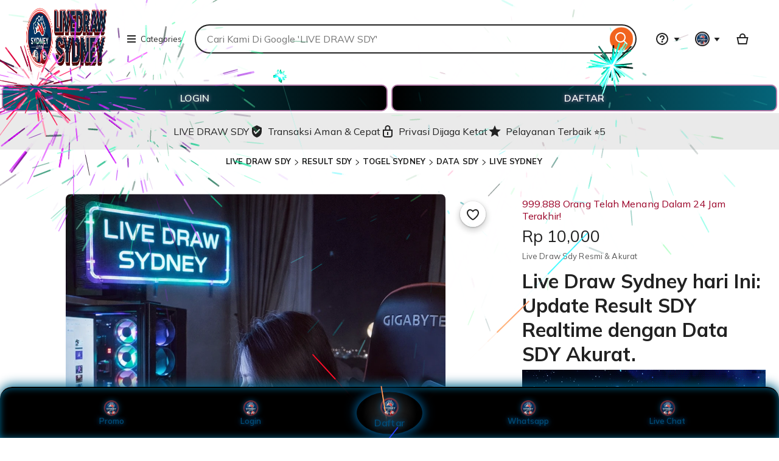

--- FILE ---
content_type: application/javascript
request_url: https://www.etsy.com/ac/evergreenVendor/js/en-GB/async/common-entrypoints/auto/ReviewForm/NavTrigger.bc25facf69df03d856f7.js
body_size: 5519
content:
(self["jsonp-common-entrypoints"]=self["jsonp-common-entrypoints"]||[]).push([[4087],{1566:(e,t,i)=>{"use strict";i.d(t,{default:()=>r});var o=i(14935);const s={"review-overlay-aria":"Overlay for leaving a Review","leave-a-review":"Leave a Review",cancel:"Cancel",loading:"Loading","add-a-photo":"Add a photo (optional)","remove-photo":"Remove photo","rating-tooltip-1":"Disappointed","rating-tooltip-2":"Not a fan","rating-tooltip-3":"It's okay","rating-tooltip-4":"Like it","rating-tooltip-5":"Love it","write-a-review":"Write a review for the item","invalid-rating":"Please give a star rating.","post-review-error":"There was a problem submitting the review. Please try again soon.","purchase-on-from":"Purchased on {{transaction_date}} from {{shop_name}}","woops-something-went-wrong":"Woops. Something went wrong.","show-your-appreciation":"Show your appreciation and inspire the community!","woops-something-went-wrong-image-upload":"Oops, something went wrong uploading your image.","rate-n-stars":[["Rate {{rating}} star","Rate {{rating}} stars"],[["is",["1"]],["else"]]],"negative-review-title-desktop":"Sorry your experience wasn't great, {{name}}.","negative-review-link-text-desktop":'Learn ways to <a target="_blank" href={{url}}>get help with your order.</a>',"negative-review-title-mweb":"Sorry your experience wasn't great.","negative-review-link-text-mweb":'<a target="_blank" href={{url}}>Get help</a> with your order.',"expired-review-alert":'Looks like the window to review your order from {{shopName}} has closed. <a class="wt-text-link" href="https://help.etsy.com/hc/en-us/articles/115015440427" target="_blank">Learn more</a>.',"reviews-guidance-message-title":"Helpful reviews on Etsy mention:","review-guidance-tip-1":"the quality of the item","review-photo-encouragement-subtitle":"Share what the item looks like - it's valuable for others to see, even if it looks like the other photos!","purchased-from":'Purchased from <p class="wt-text-caption-title wt-display-inline">{{shopName}}</p> on {{date}}',"my-rating":"My review rating","tell-us-more":"Great! Tell us more.","submit-review":"Submit review","submit-photo":"Submit photo",thanks_for_your_review:"Thanks for your review!","leave-another-review":"Leave another review",back:"Back",skip:"Skip","click-to-upload":"Click to upload an image","upload-photo":"Upload a photo","star-rating":[["{{rating}} star","{{rating}} stars"],[["is",["1"]],["else"]]],optional:"(optional)","review-text-error-message":"Please write at least 5 words.",next:"Next","uploaded-img-alt-text":"You are currently on your uploaded review image","buyer-policy-text-link":'Be sure to only post photos that follow our <a target="_blank" href={{url}}>Buyer Policy</a>.',"buyer-policy-text":"This includes not showing things like private messages, tracking numbers, or any addresses.","review-text-header-one-more-thing":"Great! One more thing...","review-photo-header-add-a-photo":"Extra credit: add a photo!","holiday-message-title-2022":"Did your order arrive late?","holiday-message-body-2022":"Due to delivery company delays resulting from weather or other issues, some orders are arriving late no matter how quickly sellers dispatch your package.","holiday-message-help-2022":'Need assistance with something else? <a target="_blank" href={{url}}>Get help with your order.</a>',"holiday-message-help-2022-boe":'Need assistance with something else? <a target="_blank" href="%1$s">Get help with your order.</a>',"holiday-alert-message":'<p class="wt-text-title-01 wt-display-inline">Did your order arrive late?</p><br/>Due to delivery company delays, some orders are arriving late no matter how quickly sellers dispatch your package. Please keep this in mind when leaving your review.',"holiday-get-help":'<p class="wt-text-title-01 wt-display-inline">Need assistance with something else?</p><br/><a target="_blank" href={{url}}>Get help with your order.</a>',"updated-review-guidance-tip-2":"if the item matched the description","updated-review-guidance-tip-3":"if the item met your expectations","item-in-context-self-labeling-title":"Your photo looks great!","item-in-context-self-labeling-description":"Does your photo show your purchase in the setting of how it'll be used? For example, if you bought a ring does your photo show it on your finger?","item-in-context-self-labeling-yes-option":"Yes","item-in-context-self-labeling-no-option":"No","review-your-purchases":"Got a moment? Review your other purchases to help sellers improve their business and buyers like you pick the best item!","shortened-review-your-purchases":"Got a moment? Review your other purchases to help sellers improve their business.","review-your-purchases-title":"Review your purchases","help-sellers-grow-subhead":"Leave a review to help these sellers grow their business.","nav-choose-your-review-subhead":"Got a minute? Fill in a couple more reviews.","transaction-load-error":"Sorry, we're having trouble loading your recent purchases.","purchases-page-redirect":'Please try <a href="https://www.etsy.com/your/purchases?ref=hdr_user_menu-txs">Purchases and Review</a>',"close-button-text":"Do this later","select-rating":"Select a star rating","policy-link-review-submission":'By submitting, you agree to <a target="_blank" href="https://www.etsy.com/legal/buyers/#reviews">Etsy\'s Review Policy</a>',"review-textbox-label":"Your review"};const a="en-GB";o["default"].addObjToEtsyMsg("Reviews_ReviewForm_MessageCatalog",["",s],a);function r(e,t,i){if(void 0!==i)return o["default"].getWithVariables("Reviews_ReviewForm_MessageCatalog",e,a,t,i);return void 0===t?o["default"].get("Reviews_ReviewForm_MessageCatalog",e,a):o["default"].getWithVariables("Reviews_ReviewForm_MessageCatalog",e,a,t)}},30381:(e,t,i)=>{"use strict";i.r(t);i.d(t,{default:()=>F});var o=i(53423);var s=i.n(o);var a=i(55110);var r=i(99921);var n=i(70015);var l=i(36529);const c=function(){this.haveAssets={css:false,js:false};this.bindEvents()};c.prototype.bindEvents=function(){this.listenerAdded=false;this.onOpen=this.onClickOpen.bind(this);this.onOpenFromNav=this.onClickOpenFromNav.bind(this);this.onClose=this.onClickClose.bind(this,"review_form_cancel_click");this.onCloseFromFooter=this.onClickClose.bind(this,"review_form_cancel_click_footer_button");this.onReviewSubmitSuccess=this.onReviewSubmitSuccess.bind(this);this.storeListOfTransactions=this.storeListOfTransactions.bind(this);this.onOverlayClose=this.onOverlayClose.bind(this);this.automaticClose=this.automaticClose.bind(this);this.scrollTop=this.scrollTop.bind(this);window.addEventListener("review-modal:open",this.onOpen);window.addEventListener("review-modal:nav-open",this.onOpenFromNav);window.addEventListener("review-modal:submit-success",this.onReviewSubmitSuccess);window.addEventListener("review-modal:choose-your-review-submit-success",this.onReviewSubmitSuccess);window.addEventListener("review-modal:update-choose-your-review-transactions",this.storeListOfTransactions);window.addEventListener("review-modal:close",this.onOverlayClose);window.addEventListener("review-modal:click-close",this.onClose);window.addEventListener("review-modal:footer-click-close",this.onCloseFromFooter);window.addEventListener("review-modal:automatic-close-on-thank-you",this.automaticClose);window.addEventListener("review-modal:scroll-top",this.scrollTop)};c.prototype.onClickOpen=function(e){const t=document.getElementById("overlay-transaction-review-react");if(!t)return;this.transactionId=e.detail.transactionId;this.overlay=this.overlay?this.overlay:new r["default"](t,{closeOnMaskClick:false,animateOut:false});this.overlay.open();this.useMultipleReviewFlow=this.transactionsForReview||e.detail.transactionsForReview;this.useMultipleReviewFlow&&(this.transactionsForReview=this.transactionsForReview||JSON.parse(JSON.stringify(e.detail.transactionsForReview)));if(!this.listenerAdded){this.listenerAdded=true;t.addEventListener("wtOverlayClose",(()=>{window.dispatchEvent(new CustomEvent("review-modal:close",{detail:{transactionId:this.transactionId}}))}))}};c.prototype.onClickOpenFromNav=function(e){const t=document.getElementById("overlay-transaction-review-react");if(!t)return;this.overlay=this.overlay?this.overlay:new r["default"](t,{closeOnMaskClick:a["default"].getBoolean("is_mobile",false),animateOut:false});this.overlay.open();if(!this.listenerAdded){this.listenerAdded=true;t.addEventListener("wtOverlayClose",(()=>{window.dispatchEvent(new CustomEvent("review-modal:close",{detail:{transactionId:this.transactionId}}))}));t.addEventListener("wtOverlayCancel",(()=>{a["default"].getBoolean("is_mobile",false)&&l["default"].logEvent({event_name:"mweb_nav_review_form_cancel_close"})}))}};c.prototype.onClickClose=function(e){this.overlay.close();l["default"].logEvent({event_name:e})};c.prototype.onOverlayClose=function(){this.useMultipleReviewFlow&&(this.transactionId=0)};c.prototype.automaticClose=function(){this.overlay.close()};c.prototype.fetchNextTransaction=function(){const e=document.getElementById("overlay-transaction-review-react");if(!e)return;if(this.useMultipleReviewFlow){const t=this.getTransactionInfoForFetching();this.transactionId=t[0];e.scrollTop=0;window.dispatchEvent(new CustomEvent("review-modal:fetch-next-transaction",{detail:{transactionId:t[0],receiptId:t[1],source:n["default"].SOURCE.FORM}}))}};c.prototype.storeListOfTransactions=function(e){const t=document.getElementById("overlay-transaction-review-react");if(!t)return;t.scrollTop=0;this.transactionsForChooseYourReview=this.transactionsForChooseYourReview||JSON.parse(JSON.stringify(e.detail.transactionsForChooseYourReview));this.transactionsForReview=this.transactionsForReview||JSON.parse(JSON.stringify(e.detail.transactionsForChooseYourReview))};c.prototype.onReviewSubmitSuccess=function(e){var t,i,o;if(null!==(t=e.detail)&&void 0!==t&&t.showChooseYourOwnReview){const t=e.detail.currentTransactionId;l["default"].logEvent({event_name:"choose_your_own_review_submitted",transactionId:t})}this.useMultipleReviewFlow=this.transactionsForReview||this.transactionsForChooseYourReview;if(this.useMultipleReviewFlow){var s;if(null!==(s=e.detail)&&void 0!==s&&s.showChooseYourOwnReview){this.transactionId=e.detail.currentTransactionId;this.removeFromListOfTransactions();this.removeTransaction()}else{this.transactionId!==e.detail.transactionId&&(this.transactionId=e.detail.transactionId);this.removeTransaction();this.getEligibleReviewCount()>0&&this.fetchNextTransaction()}}this.useMultipleReviewFlow&&null!==(i=e.detail)&&void 0!==i&&i.showChooseYourOwnReview||null===(o=e.detail)||void 0===o||!o.closeOnSubmit||this.overlay.close()};c.prototype.scrollTop=function(){const e=document.getElementById("overlay-transaction-review-react");if(!e)return;e.scrollTop=0};c.prototype.removeTransaction=function(){const e=this.transactionId;this.transactionsForReview&&this.transactionsForReview instanceof Array&&this.transactionsForReview[0]&&("transactionId"in this.transactionsForReview[0]?this.transactionsForReview=this.transactionsForReview.filter((t=>t["transactionId"]!==e)):this.transactionsForReview=this.transactionsForReview.filter((t=>t["transaction_id"]!==e)))};c.prototype.removeFromListOfTransactions=function(){var e;const t=this.transactionId;this.transactionsForChooseYourReview=null===(e=this.transactionsForChooseYourReview)||void 0===e?void 0:e.filter((e=>e["transactionId"]!==t));this.transactionsForChooseYourReview&&window.dispatchEvent(new CustomEvent("review-modal:update-list-of-transactions",{detail:{transactions:this.transactionsForChooseYourReview}}))};c.prototype.getEligibleReviewCount=function(){return this.transactionsForReview.length};c.prototype.getTransactionsForChooseYourReviewCount=function(){return this.transactionsForChooseYourReview.length};c.prototype.getTransactionInfoForFetching=function(){let e=0;let t=0;if(this.transactionsForReview.length){e=this.transactionsForReview[0]["transaction_id"]||this.transactionsForReview[0]["transactionId"];t=this.transactionsForReview[0]["receipt_id"]||this.transactionsForReview[0]["receiptId"]}return[e,t]};const d=c;var h=i(27989);var v=i(88057);var u=i(64001);var w=i(12628);var p=i.n(w);p().partialsMap=p().partialsMap||{};const m=new(p().Template)({code:function(e,t,i){var o=this;o.b(i=i||"");o.b('<p class="wt-alert wt-alert--fixed-floating wt-alert--fixed-top wt-alert--status-01 wt-animated wt-animated--appear-03 wt-animated--appear-from-top expired-review-alert">');o.b("\n"+i);o.b("    ");o.b(o.t(o.f("message",e,t,0)));o.b("\n"+i);o.b("</p>");return o.fl()},partials:{},subs:{}},"",p());m.name="pages/homepage/vesta/region/reviews-header-error-message.mustache";p().partialsMap[m.name]=m;const g=function(e){e=e||{};e._messages=window.Etsy.message_catalog;return m.render.call(m,e,p().partialsMap)};g.template=m;const _=g;var y=i(1566);var f=i(87266);var R=i(17119);const E={CAROUSEL_SCROLL_REACHED_END:"listing_page_reviews_carousel_reached_end",CAROUSEL_SCROLL_SWIPE:"listing_page_reviews_swipe_carousel_scroll",HELPFUL_VOTING_CLICKED:"listing_page_reviews_helpful_voting_clicked",HISTOGRAM_RATING_SELECTED:"listing_page_review_histogram_star_selected",PAGINATION_CLICKED:"reviews_pagination_clicked",REVIEW_TAB_CLICKED:"listing_page_reviews_tab_clicked",REVIEW_CARD_NEGATIVE_REVIEW_DISPLAYED:"listing_page_reviews_review_card_negative_review_displayed",REVIEW_CARD_PHOTO_THUMBNAIL_CLICKED:"listing_page_reviews_review_card_thumbnail_clicked",REVIEW_CARD_TOUCH_START_EVENT:"listing_page_reviews_review_card_touched",REVIEWS_OVERLAY_CLOSED:"listing_page_reviews_overlay_closed",SEE_ALL_REVIEWS_BUTTON_CLICKED:"reviews_see_all_reviews_button_clicked",SEE_ALL_REVIEWS_CAROUSEL_BUTTON_CLICKED:"reviews_see_all_reviews_carousel_button_clicked",SORT_BY_MENU_CLICKED:"listing_page_reviews_sortby_menu_option_clicked",STAR_NUMBER_SELECTED:"Star Number Selected",REVIEW_WINDOW_HAS_CLOSED:"buyer_shown_review_window_closed_alert"};const C=function(){this.reviewModal=new d;this.haveAssets={css:false,js:false};this.bindEvents();this.maybeLoadReviewModalOnLoad()};C.prototype.bindEvents=function(){window.addEventListener("review-modal:load",this.onClickReviewModalTrigger.bind(this));s()("[data-review-modal-trigger]").on("click",this.onClickReviewModalTrigger.bind(this))};C.prototype.maybeLoadReviewModalOnLoad=function(){const e=h["default"].search.match(/receipt_id=(\d+)&transaction_id=(\d+)/);const t=h["default"].search.match(/&selected_rating=(\d+)/);const i=h["default"].search.match(/expired_review_shop=([A-Za-z0-9]+)/);if(e||i)if(R["default"].isSignedIn()){let o;if(e){o=t?h["default"].href.replace(e[0],"").replace(t[0],""):h["default"].href.replace(e[0],"");(0,v.onDOMReady)((()=>{this.starRating=t?t[1]:null;window.dispatchEvent(new CustomEvent("review-modal:load",{detail:{starRating:this.starRating,transactionId:this.transactionId||a["default"].getData("transaction_id",null),receiptId:this.receiptId||a["default"].getData("receipt_id",null),eligibleReviewCount:this.eligibleReviewCount||a["default"].getData("eligible_review_count",null),transactionsForReview:this.transactionsForReview||a["default"].getData("transactions_for_review",null),source:n["default"].SOURCE.EMAIL}}))}))}else{o=h["default"].href.replace(i[0],"");(0,v.onDOMReady)((()=>{const e=document.createElement("div");e.innerHTML=_({message:(0,y["default"])("expired-review-alert",{shopName:i[1]})});document.body.prepend(e);l["default"].logEvent({event_name:E.REVIEW_WINDOW_HAS_CLOSED});setTimeout((()=>e.remove()),6e3)}))}/\?[:alnum:]/.test(o)||(o=o.replace("?",""));window.history.replaceState({},window.document.title,o)}else{const e=new u["default"];e.triggerOverlay("sign-in",h["default"].href,null,"review")}};C.prototype.loadJs=function(){if(!this.haveAssets.js)return i.e(9205).then(i.bind(i,6878)).then((e=>{this.haveAssets.js=true}))};C.prototype.loadCss=function(){if(!this.haveAssets.css)return s().ajax({url:f["default"].cssDist("reviews/nudger.css")}).done((e=>{s()("body").prepend(`<style type="text/css">${e}</style>`);this.haveAssets.css=true}))};C.prototype.loadAssets=function(){const e=[];e.push(this.loadJs());e.push(this.loadCss());return Promise.all(e)};C.prototype.onClickReviewModalTrigger=function(e){this.$container=s()("body");e.preventDefault();this.haveAssets.js?e.detail.source===n["default"].SOURCE.NAV?this.openReviewFormFromNav(e.detail):this.openReviewForm(e.detail):this.loadAssets().then((()=>{e.detail.source===n["default"].SOURCE.NAV?this.openReviewFormFromNav(e.detail):this.openReviewForm(e.detail);e.detail.callback&&e.detail.callback()}))};C.prototype.openReviewForm=function(e){window.dispatchEvent(new CustomEvent("review-modal:open",{detail:{receiptId:e.receiptId,transactionId:e.transactionId,starRating:e.starRating,eligibleReviewCount:e.eligibleReviewCount,transactionsForReview:e.transactionsForReview,source:e.source}}))};C.prototype.openReviewFormFromNav=function(e){window.dispatchEvent(new CustomEvent("review-modal:nav-open",{}))};const b=C;function O(e,t,i){t in e?Object.defineProperty(e,t,{value:i,enumerable:true,configurable:true,writable:true}):e[t]=i;return e}class I{constructor(e,t){var i,o;O(this,"menu",void 0);O(this,"overlayId",void 0);O(this,"triggerElement",void 0);O(this,"possiblyInstantiateReviewModalTrigger",(()=>{a["default"].getBoolean("review-your-purchases-nav",false)&&new b}));O(this,"openReviewForm",(()=>{window.dispatchEvent(new CustomEvent("review-modal:load",{detail:{source:n["default"].SOURCE.NAV}}));this.menu.menuCore.close()}));this.menu=e;this.overlayId=t;this.triggerElement=document.querySelector(`[aria-controls="${this.overlayId}"]`);null===(i=this.triggerElement)||void 0===i?void 0:i.addEventListener("click",this.openReviewForm);null===(o=this.triggerElement)||void 0===o?void 0:o.addEventListener("click",(()=>l["default"].logEvent({event_name:"review_purchases_nav_v3_click"})))}}const F=I},70015:(e,t,i)=>{"use strict";i.d(t,{default:()=>n});const o={RECENCY:"Recency",RELEVANCY:"Relevancy"};const s="all";const a={HOMEPAGE:"homepage_nudger",PURCHASES:"purchases_page",RECEIPT:"receipt_page",EMAIL:"email",FORM:"review_form",PURCHASES_CAROUSEL:"purchases_page_carousel",NAV:"nav"};const r=[a.HOMEPAGE,a.RECEIPT,a.EMAIL,a.FORM,a.PURCHASES_CAROUSEL,a.NAV];const n={SORT:o,KEYWORD_ALL:s,SOURCE:a,CHOOSE_YOUR_REVIEW_ELIBIGLE_SOURCES:r}},27989:(e,t,i)=>{e.exports=i(32181)(8795)}}]);
//# sourceMappingURL=https://www.etsy.com/sourcemaps/evergreenVendor/en-GB/async/common-entrypoints/auto/ReviewForm/NavTrigger.bc25facf69df03d856f7.js.map